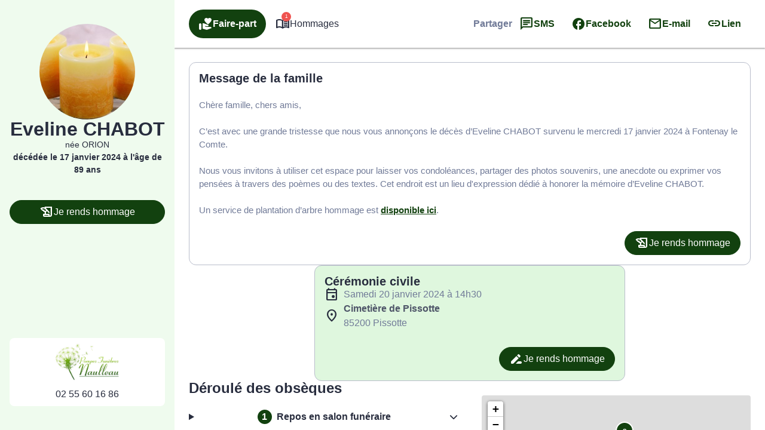

--- FILE ---
content_type: application/javascript
request_url: https://www.pompes-funebres-naulleau.fr/wp-content/plugins/simpli-wp-obituary/Widgets/CompanyWidgets/ObituariesWidget/Views/js/sms-link.js?ver=1769160741
body_size: 895
content:
var SMSLink=SMSLink||{};SMSLink.detector=SMSLink.detector||function(){var a,b,c,d=navigator.userAgent;return d.match(/iPad/i)||d.match(/iPhone/i)?(a="iOS",c=d.indexOf("OS ")):d.match(/Android/i)?(a="Android",c=d.indexOf("Android ")):a=null,"iOS"===a&&c>-1?b=d.substr(c+3,3).replace("_","."):"Android"===a&&c>-1?a=d.substr(c+8,3):ver=null,{version:function(){return b},os:function(){return a},isMobile:function(){return null!==a}}};var SMSLink=SMSLink||{};SMSLink.link=SMSLink.link||function(){function a(){SMSLink.linkDetector||(SMSLink.linkDetector=new SMSLink.detector)}return a(),{replaceAll:function(){this.replaceWithSelector("[href^='sms:']")},replaceWithSelector:function(a){elements=document.querySelectorAll(a);for(i in elements)this.replace(elements[i])},replace:function(a){if(a.href){switch(replaceBody=!1,SMSLink.linkDetector.os()){case"iOS":parseFloat(SMSLink.linkDetector.version())<=8?replaceBody=";":replaceBody="&"}replaceBody&&(a.href=a.href.replace(/\?body=/,replaceBody+"body="))}}}};